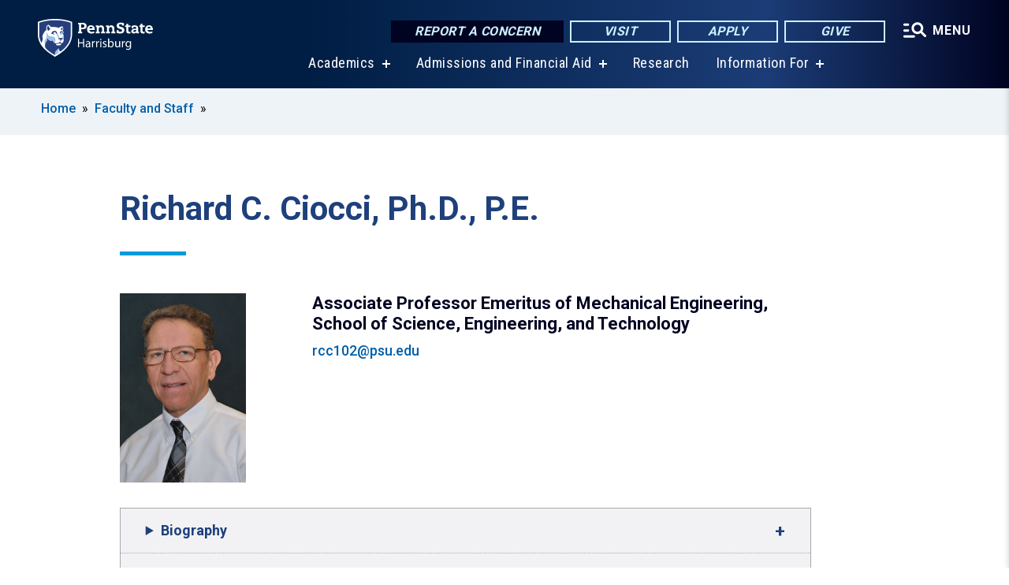

--- FILE ---
content_type: text/html; charset=UTF-8
request_url: https://harrisburg.psu.edu/faculty-and-staff/richard-ciocci-phd
body_size: 9673
content:
<!DOCTYPE html>
<html  lang="en" dir="ltr" prefix="content: http://purl.org/rss/1.0/modules/content/  dc: http://purl.org/dc/terms/  foaf: http://xmlns.com/foaf/0.1/  og: http://ogp.me/ns#  rdfs: http://www.w3.org/2000/01/rdf-schema#  schema: http://schema.org/  sioc: http://rdfs.org/sioc/ns#  sioct: http://rdfs.org/sioc/types#  skos: http://www.w3.org/2004/02/skos/core#  xsd: http://www.w3.org/2001/XMLSchema# ">
  <head>
    <meta charset="utf-8" />
<meta name="description" content="Richard C. Ciocci, Ph.D., P.E." />
<link rel="shortlink" href="https://harrisburg.psu.edu/node/3578" />
<link rel="canonical" href="https://harrisburg.psu.edu/faculty-and-staff/richard-ciocci-phd" />
<meta property="og:site_name" content="Penn State Harrisburg" />
<meta property="og:type" content="article" />
<meta property="og:url" content="https://harrisburg.psu.edu/faculty-and-staff/richard-ciocci-phd" />
<meta property="og:title" content="Richard C. Ciocci, Ph.D., P.E." />
<meta name="Generator" content="Drupal 10 (https://www.drupal.org)" />
<meta name="MobileOptimized" content="width" />
<meta name="HandheldFriendly" content="true" />
<meta name="viewport" content="width=device-width, initial-scale=1.0" />
<link rel="icon" href="/profiles/psucampus/themes/psu_sub/favicon.ico" type="image/vnd.microsoft.icon" />

    <title>Richard C. Ciocci, Ph.D., P.E. | Penn State Harrisburg</title>
    <link rel="stylesheet" media="all" href="/sites/harrisburg/files/css/css_Egrsb6LM6rxx4FpqjQdHZ9QlOpEd_ZW9rapM_zCX4nc.css?delta=0&amp;language=en&amp;theme=psu_sub&amp;include=[base64]" />
<link rel="stylesheet" media="all" href="/sites/harrisburg/files/css/css_mXeg0PbWZDj-dOx_wGBfIOxG8PT2IPLxaKMrcHvnjQ0.css?delta=1&amp;language=en&amp;theme=psu_sub&amp;include=[base64]" />
<link rel="stylesheet" media="all" href="https://use.fontawesome.com/releases/v5.8.1/css/all.css" />

    
    <!-- Begin Google fonts -->
    <link href="//fonts.googleapis.com/css2?family=Roboto+Condensed:ital,wght@0,400;0,700;1,400;1,700&amp;family=Roboto+Slab:wght@100;300;400;500;700&amp;family=Roboto:wght@400;500;700;900&amp;family=Open+Sans:ital,wght@0,300;0,400;0,600;0,700;0,800;1,300;1,400;1,600;1,700;1,800" rel="stylesheet" />
    <!-- End Google fonts -->
    <!-- Google Tag Manager -->
    <script>(function(w,d,s,l,i){w[l]=w[l]||[];w[l].push({'gtm.start':
    new Date().getTime(),event:'gtm.js'});var f=d.getElementsByTagName(s)[0],
    j=d.createElement(s),dl=l!='dataLayer'?'&l='+l:'';j.async=true;j.src=
    '//www.googletagmanager.com/gtm.js?id='+i+dl;f.parentNode.insertBefore(j,f);
    })(window,document,'script','dataLayer','GTM-WPSCNT');</script>
    <!-- End Google Tag Manager -->
  </head>
  <body class="path-node page-node-type-person has-glyphicons">
    <!-- Google Tag Manager (noscript) -->
    <noscript><iframe src="//www.googletagmanager.com/ns.html?id=GTM-WPSCNT"
    height="0" width="0" style="display:none;visibility:hidden"></iframe></noscript>
    <!-- End Google Tag Manager (noscript) -->
    <nav id="skip-link" aria-label="skip-link">
      <a href="#main-content" class="visually-hidden focusable skip-link">
        Skip to main content
      </a>
    </nav>
    
      <div class="dialog-off-canvas-main-canvas" data-off-canvas-main-canvas>
    
      <header>
    <div class="overlay"></div>
    <div class="header-wrap">
      <div id="alerts-wrap">
      </div>
      <nav id="navigation">
        <div class="container-psu-main">
          <div class="brand" id="brand">
            <a href="/" class="header-logo">
              <img src="/sites/harrisburg/files/logos/PSU_HBO_RGB_2C.svg" alt="Penn State Harrisburg" title="" id="header-logo">
            </a>
            <div class="header-buttons">
              <div class="btn-wrap">
                <a href="https://universityethics.psu.edu/reporting-at-penn-state" class="button hotline-button">Report a Concern</a>
                                    
        <a href="/visit-us" class="button gradient-button cta-button">Visit</a>
        <a href="/office-of-admissions" class="button gradient-button cta-button">Apply</a>
        <a href="/development-office" class="button gradient-button cta-button">Give</a>
  


                                <div class="more-menu-buttons">
                  <button class="hamburger hamburger--arrow-r open-dialog" type="button">
                    <span class="hamburger-box">
                      <svg role="img" aria-label="Expand menu" viewBox="0 0 24 24" xmlns="http://www.w3.org/2000/svg" xmlns:xlink="http://www.w3.org/1999/xlink"><title id="Icon-navSearch-:R4qlnaja:">navSearch icon</title><path fill="#fff" d="M3.02171 18.2822C2.73223 18.2822 2.48957 18.1843 2.29374 17.9885C2.09791 17.7927 2 17.55 2 17.2605C2 16.9711 2.09791 16.7284 2.29374 16.5326C2.48957 16.3367 2.73223 16.2388 3.02171 16.2388H11.1954C11.4849 16.2388 11.7275 16.3367 11.9234 16.5326C12.1192 16.7284 12.2171 16.9711 12.2171 17.2605C12.2171 17.55 12.1192 17.7927 11.9234 17.9885C11.7275 18.1843 11.4849 18.2822 11.1954 18.2822H3.02171ZM3.02171 13.1737C2.73223 13.1737 2.48957 13.0758 2.29374 12.8799C2.09791 12.6841 2 12.4415 2 12.152C2 11.8625 2.09791 11.6198 2.29374 11.424C2.48957 11.2282 2.73223 11.1303 3.02171 11.1303H6.08685C6.37633 11.1303 6.61899 11.2282 6.81482 11.424C7.01064 11.6198 7.10856 11.8625 7.10856 12.152C7.10856 12.4415 7.01064 12.6841 6.81482 12.8799C6.61899 13.0758 6.37633 13.1737 6.08685 13.1737H3.02171ZM3.02171 8.06513C2.73223 8.06513 2.48957 7.96722 2.29374 7.77139C2.09791 7.57556 2 7.33291 2 7.04342C2 6.75394 2.09791 6.51128 2.29374 6.31545C2.48957 6.11963 2.73223 6.02171 3.02171 6.02171H6.08685C6.37633 6.02171 6.61899 6.11963 6.81482 6.31545C7.01064 6.51128 7.10856 6.75394 7.10856 7.04342C7.10856 7.33291 7.01064 7.57556 6.81482 7.77139C6.61899 7.96722 6.37633 8.06513 6.08685 8.06513H3.02171ZM14.2605 15.2171C12.8472 15.2171 11.6424 14.719 10.6462 13.7229C9.65006 12.7267 9.15198 11.5219 9.15198 10.1086C9.15198 8.69519 9.65006 7.49042 10.6462 6.49425C11.6424 5.49808 12.8472 5 14.2605 5C15.6739 5 16.8787 5.49808 17.8748 6.49425C18.871 7.49042 19.3691 8.69519 19.3691 10.1086C19.3691 10.6024 19.2967 11.092 19.152 11.5773C19.0072 12.0626 18.7901 12.5096 18.5006 12.9183L21.719 16.1367C21.9063 16.324 22 16.5624 22 16.8519C22 17.1413 21.9063 17.3797 21.719 17.567C21.5317 17.7544 21.2933 17.848 21.0038 17.848C20.7143 17.848 20.4759 17.7544 20.2886 17.567L17.0702 14.3487C16.6616 14.6381 16.2146 14.8553 15.7292 15C15.2439 15.1447 14.7544 15.2171 14.2605 15.2171ZM14.2605 13.1737C15.112 13.1737 15.8357 12.8757 16.4317 12.2797C17.0277 11.6837 17.3257 10.96 17.3257 10.1086C17.3257 9.25713 17.0277 8.53342 16.4317 7.93742C15.8357 7.34142 15.112 7.04342 14.2605 7.04342C13.4091 7.04342 12.6854 7.34142 12.0894 7.93742C11.4934 8.53342 11.1954 9.25713 11.1954 10.1086C11.1954 10.96 11.4934 11.6837 12.0894 12.2797C12.6854 12.8757 13.4091 13.1737 14.2605 13.1737Z"></path></svg>
                    </span>
                    <span class="more-text">MENU</span>
                  </button>
                </div>
              </div>
            </div>
                              <ul class="main-nav">
          <li class="has-submenu title-xx-small">
            <a href="/academics" data-drupal-link-system-path="node/7398">Academics</a>
              <div class="dropdown-content">
          <div class="submenu-links">
            <ul>
                                      <li class="menu_link title-xx-small">
                                <a href="/academics/undergraduate-programs" data-drupal-link-system-path="node/7419">Undergraduate Degrees</a>
              </li>
                                      <li class="menu_link title-xx-small">
                                <a href="/academics/graduate-programs" data-drupal-link-system-path="node/7614">Graduate Programs</a>
              </li>
                        </ul>
          </div>
        </div>
          </li>
          <li class="has-submenu title-xx-small">
            <a href="/admissions-financial-aid" data-drupal-link-system-path="node/33251">Admissions and Financial Aid</a>
              <div class="dropdown-content">
          <div class="submenu-links">
            <ul>
                                      <li class="menu_link title-xx-small">
                                <a href="/office-of-admissions" data-drupal-link-system-path="node/3852">Office of Admissions</a>
              </li>
                                      <li class="menu_link title-xx-small">
                                <a href="/financial-aid/tuition-and-financial-aid" data-drupal-link-system-path="node/19151">Tuition and Financial Aid</a>
              </li>
                        </ul>
          </div>
        </div>
          </li>
          <li class="nobtn title-xx-small">
            <a href="/research" data-drupal-link-system-path="node/3923">Research</a>
          </li>
          <li class="has-submenu title-xx-small">
            <a href="">Information For</a>
              <div class="dropdown-content">
          <div class="submenu-links">
            <ul>
                                      <li class="menu_link title-xx-small">
                                <a href="/future-students" data-drupal-link-system-path="node/13281">Future Students</a>
              </li>
                                      <li class="menu_link title-xx-small">
                                <a href="/parents-and-families" data-drupal-link-system-path="node/7603">Parents &amp; Families</a>
              </li>
                                      <li class="menu_link title-xx-small">
                                <a href="/development-and-alumni-relations" data-drupal-link-system-path="node/28366">Alumni &amp; Supporters</a>
              </li>
                                      <li class="menu_link title-xx-small">
                                <a href="/current-students" data-drupal-link-system-path="node/7452">Current Students</a>
              </li>
                                      <li class="menu_link title-xx-small">
                                <a href="/faculty-and-staff" data-drupal-link-system-path="node/7422">Faculty &amp; Staff</a>
              </li>
                                      <li class="menu_link title-xx-small">
                                <a href="/continuing-education" data-drupal-link-system-path="node/8307">Workforce Professionals</a>
              </li>
                        </ul>
          </div>
        </div>
          </li>
    </ul>


                      </div>
        </div>
      </nav>
    </div>
        <div class="dialog full-menu-wrap" role="dialog" aria-labelledby="dialog-title" aria-describedby="dialog-description" inert>
      <div id="dialog-title" class="sr-only">Full site navigation menu</div>
      <p id="dialog-description" class="sr-only">This dialog contains the full navigation menu for this site.</p>
      <nav class="full-menu">
        <a href="/" class="full-menu-mark"><img src="/sites/harrisburg/files/logos/PSU_HBO_RGB_2C_M.svg" alt="Penn State Harrisburg" title="" /></a>
        <button class="full-menu-close close-dialog icon-cancel" aria-label="Close Navigation"><span>Close</span></button>
                  <div class="search-block-form google-cse block block-search block-search-form-block" data-drupal-selector="search-block-form" novalidate="novalidate" id="block-search-form" role="search">
  
    
        
  <form block="block-search-form" action="/search/cse" method="get" id="search-block-form" accept-charset="UTF-8" class="search-form">
    <div class="form-item js-form-item form-type-search js-form-type-search form-item-keys js-form-item-keys form-no-label form-group">
      <label for="edit-keys" class="control-label sr-only">Search</label>
  
  
  <div class="input-group"><input title="Enter the terms you wish to search for." data-drupal-selector="edit-keys" class="form-search form-control" placeholder="Search" type="search" id="edit-keys" name="keys" value="" size="10" maxlength="128" /><span class="input-group-btn"><button type="submit" value="Search" class="button js-form-submit form-submit btn-primary btn icon-only"><span class="sr-only">Search</span><span class="icon glyphicon glyphicon-search" aria-hidden="true"></span></button></span></div>

  
  
      <div id="edit-keys--description" class="description help-block">
      Enter the terms you wish to search for.
    </div>
  </div>
<div class="form-actions form-group js-form-wrapper form-wrapper" data-drupal-selector="edit-actions" id="edit-actions"></div>

    <div class="search-type clearfix">
      <fieldset>
        <legend class="element-invisible">Search type:</legend>
        <div id="search-type" class="form-radios">
          <div class="form-item form-type-radio form-item-search-type">
            <input type="radio" id="-search-type-campussite" name="search_type" value="/search/cse"
              checked class="form-radio search-type-campussite">
            <label class="option" for="-search-type-campussite">Penn State Harrisburg</label>
          </div>
          <div class="form-item form-type-radio form-item-search-type">
            <input type="radio" id="-search-type-campus-people" name="search_type" value="/campus-directory/results"
               class="form-radio search-type-campus-people">
            <label class="option" for="-search-type-campus-people">Campus Directory </label>
          </div>
          <div class="form-item"></div>
          <div class="form-item form-type-radio form-item-search-type">
            <input type="radio" id="-search-type-wwwpsuedu" name="search_type" value="/search/all"
               class="form-radio search-type-wwwpsuedu">
            <label class="option" for="-search-type-wwwpsuedu">Penn State (all websites)</label>
          </div>
          <div class="form-item form-type-radio form-item-search-type">
            <input type="radio" id="-search-type-people" name="search_type" value="https://directory.psu.edu/?userId="
               class="form-radio search-type-people">
            <label class="option" for="-search-type-people">Penn State Directory </label>
          </div>
        </div>
      </fieldset>
    </div>
  </form>

  </div>

                <div class="cta-container">
          <div class="wrap-cta">
            <a href="https://universityethics.psu.edu/reporting-at-penn-state" class="button hotline-button">Report a Concern</a>
                          
        <a href="/visit-us" class="button gradient-button cta-button">Visit</a>
        <a href="/office-of-admissions" class="button gradient-button cta-button">Apply</a>
        <a href="/development-office" class="button gradient-button cta-button">Give</a>
  


                      </div>
        </div>
                      <ul class="main-nav">
          <li class="has-submenu title-small">
            <a href="/this-is-penn-state-harrisburg" data-drupal-link-system-path="node/1065">This is Penn State</a>
              <div class="dropdown-content">
          <div class="submenu-links">
            <ul>
                                      <li class="menu_link title-xx-small">
                                <a href="/about-us/vision-mission-and-values" data-drupal-link-system-path="node/509">Vision, Mission and Values</a>
              </li>
                                      <li class="menu_link title-xx-small">
                                <a href="/iec" data-drupal-link-system-path="node/49806">Diversity and Inclusion</a>
              </li>
                                      <li class="menu_link title-xx-small">
                                <a href="/faculty-staff/administration" data-drupal-link-system-path="node/1525">Academic and Administrative Leadership</a>
              </li>
                                      <li class="menu_link title-xx-small">
                                <a href="/chancellors-office" data-drupal-link-system-path="node/3881">Chancellor&#039;s Office</a>
              </li>
                                      <li class="menu_link title-xx-small">
                                <a href="/board-of-advisers" data-drupal-link-system-path="node/1659">Board of Advisers</a>
              </li>
                        </ul>
          </div>
        </div>
          </li>
          <li class="has-submenu title-small">
            <a href="/academics" data-drupal-link-system-path="node/7398">Academics</a>
              <div class="dropdown-content">
          <div class="submenu-links">
            <ul>
                                      <li class="menu_link title-xx-small">
                                <a href="/academic-calendar" data-drupal-link-system-path="node/542">Academic Calendar</a>
              </li>
                                      <li class="menu_link title-xx-small">
                                <a href="/academics/undergraduate-programs" data-drupal-link-system-path="node/7419">Undergraduate Degrees</a>
              </li>
                                      <li class="menu_link title-xx-small">
                                <a href="/academics/graduate-programs" data-drupal-link-system-path="node/7614">Graduate Degrees</a>
              </li>
                                      <li class="menu_link title-xx-small">
                                <a href="/academics/integrated-undergraduategraduate-degrees" data-drupal-link-system-path="node/8532">Accelerated Degree Programs</a>
              </li>
                                      <li class="menu_link title-xx-small">
                                <a href="/fast-track" data-drupal-link-system-path="node/49056">Fast-Track Degree Programs</a>
              </li>
                                      <li class="menu_link title-xx-small">
                                <a href="/academics/minors-undergraduate-certificates" data-drupal-link-system-path="node/8531">Minors and Undergraduate Certificates</a>
              </li>
                                      <li class="menu_link title-xx-small">
                                <a href="/academics/graduate-certificates" data-drupal-link-system-path="node/8533">Graduate or Postbaccalaureate Certificates</a>
              </li>
                                      <li class="menu_link title-xx-small">
                                <a href="/academics/education-certifications-and-endorsements" data-drupal-link-system-path="node/8538">Education Certifications and Endorsements</a>
              </li>
                        </ul>
          </div>
        </div>
          </li>
          <li class="nobtn title-small">
            <a href="/admissions" data-drupal-link-system-path="node/7397">Admissions</a>
          </li>
          <li class="nobtn title-small">
            <a href="/financial-aid/tuition-and-financial-aid" data-drupal-link-system-path="node/19151">Tuition &amp; Financial Aid</a>
          </li>
          <li class="nobtn title-small">
            <a href="/research" data-drupal-link-system-path="node/3923">Research</a>
          </li>
          <li class="nobtn title-small">
            <a href="https://psuharrisburgsports.com/">Athletics</a>
          </li>
          <li class="nobtn title-small">
            <a href="/student-life" data-drupal-link-system-path="node/7576">Student Life</a>
          </li>
    </ul>


                <div class="links-menus">
          <div class="audience-menu">
                                      <h4 class="title-xx-small">Find Information For:</h4>
                
              <ul block="block-psu-sub-information-menu" class="menu">
              <li class="title-small">
        <a href="/future-students" data-drupal-link-system-path="node/13281">Future Students</a>
              </li>
          <li class="title-small">
        <a href="/parents-and-families" data-drupal-link-system-path="node/7603">Parents &amp; Families</a>
              </li>
          <li class="title-small">
        <a href="/development-and-alumni-relations" data-drupal-link-system-path="node/28366">Alumni &amp; Supporters</a>
              </li>
          <li class="title-small">
        <a href="/current-students" data-drupal-link-system-path="node/7452">Current Students</a>
              </li>
          <li class="title-small">
        <a href="/faculty-and-staff" data-drupal-link-system-path="node/7422">Faculty &amp; Staff</a>
              </li>
          <li class="title-small">
        <a href="/continuing-education" data-drupal-link-system-path="node/8307">Workforce Professionals</a>
              </li>
        </ul>
  



                      </div>
          <div class="helpful-links-menu">
                                      <h4 class="title-xx-small">Helpful Links</h4>
                
              <ul block="block-psu-sub-helpful-links-menu" class="menu">
              <li class="title-x-small">
        <a href="/contact-us" data-drupal-link-system-path="node/7418">Contact Us</a>
              </li>
          <li class="title-x-small">
        <a href="/development-office" data-drupal-link-system-path="node/3905">Give Today</a>
              </li>
          <li class="title-x-small">
        <a href="/campus-directory" data-drupal-link-system-path="campus-directory">Directory</a>
              </li>
          <li class="title-x-small">
        <a href="/map" data-drupal-link-system-path="map">Campus Map</a>
              </li>
          <li class="title-x-small">
        <a href="/calendar" data-drupal-link-system-path="node/13316">Events Calendar</a>
              </li>
        </ul>
  



                      </div>
        </div>
        <div class="social-menu">
                                <h4 class="title-x-small">Connect With Us</h4>
            <section id="block-header-social-media-block" class="block block-psucampus-core block-social-media-block clearfix">
  
    

      <div class="content social-icon-wrapper"><ul class="social-share-list"><li class="social-share-list__item"><a href="https://www.facebook.com/pennstateharrisburg" class="prototype-icon prototype-icon-social-facebook" title="facebook"><span class="social-icon-text">facebook</span></a></li><li class="social-share-list__item"><a href="https://www.linkedin.com/school/penn-state-harrisburg" class="prototype-icon prototype-icon-social-linkedin" title="linkedin"><span class="social-icon-text">linkedin</span></a></li><li class="social-share-list__item"><a href="https://www.flickr.com/penn-state-harrisburg" class="prototype-icon prototype-icon-social-flickr" title="flickr"><span class="social-icon-text">flickr</span></a></li><li class="social-share-list__item"><a href="https://www.youtube.com/PennStateHarrisburg" class="prototype-icon prototype-icon-social-youtube" title="youtube"><span class="social-icon-text">youtube</span></a></li><li class="social-share-list__item"><a href="https://instagram.com/pennstateharrisburg" class="prototype-icon prototype-icon-social-instagram" title="instagram"><span class="social-icon-text">instagram</span></a></li></ul></div>
  </section>


                  </div>
      </nav>
    </div>
      </header>
  
  <section id="preface-outer-wrapper" class="outer-wrapper clearfix" role="main" aria-label="features">
    <div id="preface-layout" class="preface-layout inner-wrapper clearfix">
      <div id="preface-first" class="region--preface-first">
          <div class="region region-preface-first">
    <section id="block-psu-sub-breadcrumbs" class="block block-system block-system-breadcrumb-block">
        <ol class="breadcrumb">
          <li >
                  <a href="/">Home</a>
              </li>
          <li >
                  <a href="/faculty-and-staff">Faculty and Staff </a>
              </li>
      </ol>

  </section>


  </div>

      </div>
    </div>
  </section>
  



    
  <div role="main" class="main-container container js-quickedit-main-content">
    <div id="main-layout" class="main-layout inner-wrapper clearfix">
      <div class="row main-layout-row">
                                              <div class="col-sm-12 no-sidebars" id="heading">
                <div class="region region-header">
    <div data-drupal-messages-fallback class="hidden"></div>
  <div id="page-title-wrapper" role="main" aria-label="title">
  
      <h1 class="page-header">
<span>Richard C. Ciocci, Ph.D., P.E.</span>
</h1>
    
</div>


  </div>

            </div>
                  
                        
        <section class="col-sm-12 no-sidebars">

                                              
                      
                                <a id="main-content"></a>
              <div class="region region-content">
      <article about="/faculty-and-staff/richard-ciocci-phd" class="node person node-person full clearfix">

  
  
  <div class="content">
    
<div  class="image-group">
    
            <div class="field field--name-field-image field--type-image field--label-hidden field--item">  <img loading="lazy" src="/sites/harrisburg/files/styles/person_headshot/public/ciocci_richardset.jpg?itok=QtRTtYLR" width="480" height="720" alt="Richard C. Ciocci, Ph.D., P.E." typeof="foaf:Image" class="img-responsive" />


</div>
      
  </div>
<div  class="group-top-fields field-group-div">
    
      <div class="field field--name-field-person-role field--type-entity-reference-revisions field--label-hidden field--items">
              <div class="field--item">  <div class="paragraph paragraph--type--person-role paragraph--view-mode--default">
          Associate Professor Emeritus of Mechanical Engineering, School of Science, Engineering, and Technology
      </div>
</div>
          </div>
  
            <div class="field field--name-field-email field--type-email field--label-hidden field--item"><a href="/cdn-cgi/l/email-protection#85f7e6e6b4b5b7c5f5f6f0abe0e1f0"><span class="__cf_email__" data-cfemail="35475656040507754546401b505140">[email&#160;protected]</span></a></div>
      
  </div>
<div  class="field-group-tabs-wrapper">
    <details class="group-bio-tab-item field-group-htab js-form-wrapper form-wrapper">
  <summary role="button" aria-expanded="false">Biography</summary>
  
  
            <div class="field field--name-field-person-bio field--type-entity-reference-revisions field--label-hidden field--item">  <div class="paragraph paragraph--type--person-bio paragraph--view-mode--default">
          
            <div class="field field--name-field-bio field--type-text-long field--label-hidden field--item"><p>Licensed Professional Engineer, State of Pennsylvania</p><p><strong>Awards</strong></p><ul><li>Penn State Harrisburg Faculty Award for Excellence in Teaching in 2011</li><li>Penn State Harrisburg Faculty Advising Award in 2009</li><li>American Society for Engineering Education - Environmental Engineering Division - Early Career Grant 2006</li><li>National Institute for Staff and Organizational Development Excellence Award Winner in 1992</li><li>Outstanding Young Men in America in 1987</li><li>Federal Department of Energy Achievement Award for timely support of initial build of new detonator design at Monsanto Research Corporation in 1983</li></ul><p><strong>Professional Affiliations</strong></p><ul><li>Member of the American Society of Mechanical Engineers; currently serve the Technology &amp; Society Division as Past Chair, also serve on the ASME Publications Committee</li><li>Member of the American Society for Engineering Education</li></ul><p><strong>Prior experience</strong></p><ul><li>1985 - 2002 Professor of Engineering and Mechanical Engineering Technology, Harrisburg Area Community College, Harrisburg, PA</li><li>1984 - 1985 Manufacturing Engineer AMP, INC , Harrisburg, PA</li><li>1978- 1984 Senior Project Engineer/Manufacturing Engineer Monsanto Research Corporation, Miamisburg, OH</li></ul></div>
      
      </div>
</div>
      
  
</details>
<details class="group-research-tab-item field-group-htab js-form-wrapper form-wrapper">
  <summary role="button" aria-expanded="false">Research Interests</summary>
  
  
            <div class="field field--name-field-person-research-interests field--type-entity-reference-revisions field--label-hidden field--item">  <div class="paragraph paragraph--type--person-research paragraph--view-mode--default">
          
            <div class="field field--name-field-research-interest field--type-text-long field--label-hidden field--item"><ul><li>Sustainable manufacturing</li><li>Advanced manufacturing and design</li><li>Design for environment</li><li>Lead-free solder in electronics manufacturing</li><li>Material flow analysis</li></ul></div>
      
      </div>
</div>
      
  
</details>
<details class="group-publications-tab-item field-group-htab js-form-wrapper form-wrapper">
  <summary role="button" aria-expanded="false">Publications</summary>
  
  
            <div class="field field--name-field-person-publications field--type-entity-reference-revisions field--label-hidden field--item">  <div class="paragraph paragraph--type--person-publications paragraph--view-mode--default">
          
            <div class="field field--name-field-publication field--type-text-long field--label-hidden field--item"><p>Nie, L., M. Pecht, and R. Ciocci, "Regulations and Market Trends in Lead-free and Halogen-free Electronics," Circuit World, Vol. 33, No. 2, 4-9, 2007.</p><p>Ciocci, R. and M. Pecht, "Learning from the Migration to Lead-free Solder," Soldering and Surface Mount Technology, Vol. 18, No. 3, 14-18, 2006.</p><p>Ciocci, R., "Characterizing Sustainable Mechanical Engineering," the Technology Interface, Vol. 6, No. 1, 2006.</p><p>Ciocci, R. and M. Pecht, "Impact of Environmental Regulations on Green Electronics Manufacture," Microelectronics International, Vol. 23, No. 2, 45-50, 2006.</p><p>Ciocci, R., D. Cottrell, and P. Idowu, "Engineering Technology Graduates Keep Pace with their Engineering Colleagues to Succeed in a Master of Engineering Program," Journal of Engineering Technology, Vol. 22, No. 2, pp. 46-51, Fall 2005.</p><p>Ciocci, R. and M. Pecht, "Questions Concerning the Migration to Lead-free Solder," Circuit World, Vol. 30, No. 2, 34-40, 2004.</p><p>Ciocci, R., "Handling the Migration to Lead Free," IEEE Transactions on Components and Packaging Technologies, Vol. 24, No. 3, 536-538, September 2001.</p><p>Ciocci, R., "Assessment of Environmental Equity: Results of an Engineering Service-Learning Project," Projects that Matter: Concepts and Models in Service-Learning for Engineering, E. Tsang, ed., American Association for Higher Education, Washington, DC, pp. 161-166, 2000.</p></div>
      
      </div>
</div>
      
  
</details>
<details class="group-education-tab-item field-group-htab js-form-wrapper form-wrapper">
  <summary role="button" aria-expanded="false">Education</summary>
  
  
            <div class="field field--name-field-person-education field--type-entity-reference-revisions field--label-hidden field--item">  <div class="paragraph paragraph--type--person-education paragraph--view-mode--default">
          
            <div class="field field--name-field-education field--type-text-long field--label-hidden field--item"><p>B.S.; M.S.; P.E.; Ph.D. (Maryland)</p></div>
      
      </div>
</div>
      
  
</details>
<details class="group-course-schedule-tab-item field-group-htab js-form-wrapper form-wrapper">
  <summary role="button" aria-expanded="false">Course Schedule</summary>
  
  
      <div class="field field--name-field-person-course-schedule field--type-entity-reference-revisions field--label-hidden field--items">
              <div class="field--item">  <div class="paragraph paragraph--type--course-schedule paragraph--view-mode--default">
          
      </div>
</div>
              <div class="field--item">  <div class="paragraph paragraph--type--course-schedule paragraph--view-mode--default">
          
      </div>
</div>
              <div class="field--item">  <div class="paragraph paragraph--type--course-schedule paragraph--view-mode--default">
          
      </div>
</div>
              <div class="field--item">  <div class="paragraph paragraph--type--course-schedule paragraph--view-mode--default">
          
      </div>
</div>
              <div class="field--item">  <div class="paragraph paragraph--type--course-schedule paragraph--view-mode--default">
          
      </div>
</div>
              <div class="field--item">  <div class="paragraph paragraph--type--course-schedule paragraph--view-mode--default">
          
      </div>
</div>
              <div class="field--item">  <div class="paragraph paragraph--type--course-schedule paragraph--view-mode--default">
          
      </div>
</div>
          </div>
  
  
</details>

  </div>
  </div>

</article>


  </div>

                  </section>

                
                      </div>
    </div>
  </div>


<footer id="footer-outer-wrapper" role="contentinfo">
  <div id="footer-layout-main" class="footer-layout inner-wrapper clearfix">
    <div id="footer-main" class="footer region--footer">
      <div class="footer-campus-data">
        <div class="map">
                      <a href="/" id="footer-campus-map" class="footer-campus-map">
              <img src="/sites/harrisburg/files/logos/Harrisburgfootermap.png" alt="Pennsylvania map showing Penn State campuses with Penn State Harrisburg highlighted" title="" />
            </a>
                  </div>
        <div class="site-slogan body-x-small">
          <h3 class="org-name title-small">Penn State Harrisburg</h3>
          A comprehensive college in southcentral Pennsylvania offering more than 70 undergraduate and graduate programs.

        </div>
        <div class="social">
                      <section id="block-social-media-block" class="block block-psucampus-core block-social-media-block clearfix">
  
    

      <div class="content social-icon-wrapper"><ul class="social-share-list"><li class="social-share-list__item"><a href="https://www.facebook.com/pennstateharrisburg" class="prototype-icon prototype-icon-social-facebook" title="facebook"><span class="social-icon-text">facebook</span></a></li><li class="social-share-list__item"><a href="https://www.linkedin.com/school/penn-state-harrisburg" class="prototype-icon prototype-icon-social-linkedin" title="linkedin"><span class="social-icon-text">linkedin</span></a></li><li class="social-share-list__item"><a href="https://www.flickr.com/penn-state-harrisburg" class="prototype-icon prototype-icon-social-flickr" title="flickr"><span class="social-icon-text">flickr</span></a></li><li class="social-share-list__item"><a href="https://www.youtube.com/PennStateHarrisburg" class="prototype-icon prototype-icon-social-youtube" title="youtube"><span class="social-icon-text">youtube</span></a></li><li class="social-share-list__item"><a href="https://instagram.com/pennstateharrisburg" class="prototype-icon prototype-icon-social-instagram" title="instagram"><span class="social-icon-text">instagram</span></a></li></ul></div>
  </section>


                  </div>
        <div class="cta-container">
          <div class="wrap-cta">
                          
        <a href="/visit-us" class="button gradient-button cta-button">Visit</a>
        <a href="/office-of-admissions" class="button gradient-button cta-button">Apply</a>
        <a href="/development-office" class="button gradient-button cta-button">Give</a>
  


                      </div>
        </div>
      </div>
      <div class="footer-menu">
                          <ul class="menu">
          <li class="title-x-small">
                <a href="/this-is-penn-state-harrisburg" data-drupal-link-system-path="node/1065">This is Penn State</a>
                  <ul inert>
                      <li class="title-xx-small">
                            <a href="/about-us/vision-mission-and-values" data-drupal-link-system-path="node/509">Vision, Mission and Values</a>
            </li>
                      <li class="title-xx-small">
                            <a href="/iec" data-drupal-link-system-path="node/49806">Diversity and Inclusion </a>
            </li>
                      <li class="title-xx-small">
                            <a href="/faculty-staff/administration" data-drupal-link-system-path="node/1525">Academic and Administrative Leadership</a>
            </li>
                      <li class="title-xx-small">
                            <a href="/node/7522" data-drupal-link-system-path="node/7522">Chancellor&#039;s Office</a>
            </li>
                      <li class="title-xx-small">
                            <a href="/board-of-advisers" data-drupal-link-system-path="node/1659">Board of Advisors</a>
            </li>
                    </ul>
              </li>
          <li class="title-x-small">
                <a href="/academics" data-drupal-link-system-path="node/7398">Academics</a>
                  <ul inert>
                      <li class="title-xx-small">
                            <a href="/academics/undergraduate-programs" data-drupal-link-system-path="node/7419">Undergraduate Degrees</a>
            </li>
                      <li class="title-xx-small">
                            <a href="/academics/graduate-programs" data-drupal-link-system-path="node/7614">Graduate Degrees</a>
            </li>
                      <li class="title-xx-small">
                            <a href="/academic-calendar" data-drupal-link-system-path="node/542">Academic Calendar</a>
            </li>
                    </ul>
              </li>
          <li class="title-x-small">
                <a href="/admissions" data-drupal-link-system-path="node/7397">Admission</a>
                  <ul inert>
                      <li class="title-xx-small">
                            <a href="/office-of-admissions" data-drupal-link-system-path="node/3852">Office of Admissions</a>
            </li>
                      <li class="title-xx-small">
                            <a href="/housing" data-drupal-link-system-path="node/7453">Housing Options</a>
            </li>
                      <li class="title-xx-small">
                            <a href="/financial-aid/veteran-services" data-drupal-link-system-path="node/2004">Veterans Services</a>
            </li>
                    </ul>
              </li>
          <li class="title-x-small">
                <a href="/financial-aid/tuition-and-financial-aid" data-drupal-link-system-path="node/19151">Tuition &amp; Financial Aid</a>
                  <ul inert>
                      <li class="title-xx-small">
                            <a href="/financial-aid" data-drupal-link-system-path="node/3929">Office of Student Aid</a>
            </li>
                      <li class="title-xx-small">
                            <a href="/bursar" data-drupal-link-system-path="node/3894">Bursar&#039;s Office</a>
            </li>
                    </ul>
              </li>
        </ul>
    <ul class="menu">
          <li class="title-x-small">
                <a href="/research" data-drupal-link-system-path="node/3923">Research</a>
                  <ul inert>
                      <li class="title-xx-small">
                            <a href="/research" data-drupal-link-system-path="node/3923">Office of Research and Outreach</a>
            </li>
                      <li class="title-xx-small">
                            <a href="https://harrisburg.launchbox.psu.edu/">Harrisburg LaunchBox</a>
            </li>
                    </ul>
              </li>
          <li class="title-x-small">
                <a href="/student-life" data-drupal-link-system-path="node/7576">Student Life</a>
                  <ul inert>
                      <li class="title-xx-small">
                            <a href="/student-engagement" data-drupal-link-system-path="node/7368">Office of Student Engagement</a>
            </li>
                      <li class="title-xx-small">
                            <a href="/student-affairs" data-drupal-link-system-path="node/3900">Division of Student Affairs</a>
            </li>
                      <li class="title-xx-small">
                            <a href="/student-affairs/student-initiated-fee" data-drupal-link-system-path="node/9273">Student Initiated Fee</a>
            </li>
                    </ul>
              </li>
          <li class="title-x-small">
                <a href="/community-safety-and-health" data-drupal-link-system-path="node/8442">Community Safety &amp; Health</a>
                  <ul inert>
                      <li class="title-xx-small">
                            <a href="/safety-police-services" data-drupal-link-system-path="node/3857">University Police and Public Safety</a>
            </li>
                      <li class="title-xx-small">
                            <a href="/psualert" data-drupal-link-system-path="node/8544">PSUAlert</a>
            </li>
                      <li class="title-xx-small">
                            <a href="/policy/c-5-inclement-weather" data-drupal-link-system-path="node/790">Weather Policy</a>
            </li>
                    </ul>
              </li>
        </ul>


              </div>
      <div class="subfooter-mark">
        <a href="https://www.psu.edu">
          <img src="/profiles/psucampus/themes/psu_sub/images/psu-mark.svg" alt="Penn State University" title="Penn State University" />
        </a>
      </div>
      <div class="subfooter-contact">
        <address class="vcard" aria-label="contact">
          <div class="addr">
            <span class="street-address">777 West Harrisburg Pike</span>,
            <span class="locality">Middletown</span>,
            <span class="region">PA</span>
            <span class="postal-code">17057</span>
            <span class="tel bold"><a href="tel:717-948-6000">717-948-6000</a></span>
          </div>
        </address>
      </div>
      <div class="subfooter-legal subfooter-links">
                  <nav role="navigation" aria-labelledby="block-psu-sub-footer-legal-menu-menu" id="block-psu-sub-footer-legal-menu">
            
  <h2 class="visually-hidden" id="block-psu-sub-footer-legal-menu-menu">Footer Legal Menu</h2>
  

        
              <ul block="block-psu-sub-footer-legal-menu" class="menu">
              <li>
        <a href="https://www.psu.edu/web-privacy-statement">Privacy</a>
              </li>
          <li>
        <a href="https://policy.psu.edu/policies/ad91">Non-discrimination</a>
              </li>
          <li>
        <a href="/accessibility-statement" data-drupal-link-system-path="node/138">Accessibility</a>
              </li>
          <li>
        <a href="https://www.psu.edu/copyright-information">Copyright</a>
              </li>
          <li>
        <a href="/campus-directory" data-drupal-link-system-path="campus-directory">Directory</a>
              </li>
        </ul>
  


  </nav>

                <ul class="copybyline">
          <li class="copyright">The Pennsylvania State University &copy; 2026</li>
          <li class="we-are"><img src="/profiles/psucampus/themes/psu_sub/images/we-are-penn-state.svg" alt="We Are Penn State"></li>
        </ul>
      </div>
    </div>
  </div>
</footer>
<div class="dialog-overlay" tabindex="-1"></div>

  </div>

    
    <script data-cfasync="false" src="/cdn-cgi/scripts/5c5dd728/cloudflare-static/email-decode.min.js"></script><script type="application/json" data-drupal-selector="drupal-settings-json">{"path":{"baseUrl":"\/","pathPrefix":"","currentPath":"node\/3578","currentPathIsAdmin":false,"isFront":false,"currentLanguage":"en"},"pluralDelimiter":"\u0003","suppressDeprecationErrors":true,"bootstrap":{"forms_has_error_value_toggle":1,"modal_animation":1,"modal_backdrop":"true","modal_focus_input":1,"modal_keyboard":1,"modal_select_text":1,"modal_show":1,"modal_size":"","popover_enabled":1,"popover_animation":1,"popover_auto_close":1,"popover_container":"body","popover_content":"","popover_delay":"0","popover_html":0,"popover_placement":"right","popover_selector":"","popover_title":"","popover_trigger":"click","tooltip_enabled":1,"tooltip_animation":1,"tooltip_container":"body","tooltip_delay":"0","tooltip_html":0,"tooltip_placement":"auto left","tooltip_selector":"","tooltip_trigger":"manual"},"field_group":{"html_element":{"mode":"default","context":"view","settings":{"classes":"image-group","show_empty_fields":false,"id":"","element":"div","show_label":false,"label_element":"h3","label_element_classes":"","attributes":"","effect":"none","speed":"fast"}},"details":{"mode":"default","context":"view","settings":{"classes":"group-bio-tab-item field-group-htab","show_empty_fields":false,"id":"","open":false,"required_fields":false,"formatter":"closed","description":""}}},"googlePSE":{"language":"en","displayWatermark":0},"ajaxTrustedUrl":{"\/search\/cse":true},"psucampus_getrave":{"psucampus_getrave_url":"https:\/\/content.getrave.com\/rss\/psu\/channel76"},"user":{"uid":0,"permissionsHash":"582b41bd0522bb990484b5d92801f9fe731641cf9fa7e704d0be7de083dee126"}}</script>
<script src="/sites/harrisburg/files/js/js_HoKNIl3-V-2d_5cxdrHBn4MTZEf0AvGeGORO-CHRXeM.js?scope=footer&amp;delta=0&amp;language=en&amp;theme=psu_sub&amp;include=eJxlztEKwzAIheEXyprH2WUwic1ktoox3euv0K0r7O7n44BmEe9uoDF_K6lhopU8nBRVVDa0i7gIO2koYhirDQWeijCDdgwzIdfUTIbGig7EPW3AVMFJ1tBEGmMqHeORe93B0RawZ9A-Ciw6emq4n9ownnL7yMSUL7uOYOVxmR0QXphnsSX9vv6TN3-WZqU"></script>

  </body>
</html>


--- FILE ---
content_type: image/svg+xml
request_url: https://harrisburg.psu.edu/sites/harrisburg/files/logos/PSU_HBO_RGB_2C.svg
body_size: 6391
content:
<?xml version="1.0" encoding="UTF-8" standalone="no"?>
<svg
   xmlns:dc="http://purl.org/dc/elements/1.1/"
   xmlns:cc="http://creativecommons.org/ns#"
   xmlns:rdf="http://www.w3.org/1999/02/22-rdf-syntax-ns#"
   xmlns:svg="http://www.w3.org/2000/svg"
   xmlns="http://www.w3.org/2000/svg"
   viewBox="0 0 348.70667 114.61333"
   height="114.61333"
   width="348.70667"
   xml:space="preserve"
   id="svg2"
   version="1.1"><metadata
     id="metadata8"><rdf:RDF><cc:Work
         rdf:about=""><dc:format>image/svg+xml</dc:format><dc:type
           rdf:resource="http://purl.org/dc/dcmitype/StillImage" /></cc:Work></rdf:RDF></metadata><defs
     id="defs6" /><g
     transform="matrix(1.3333333,0,0,-1.3333333,0,114.61333)"
     id="g10"><g
       transform="scale(0.1)"
       id="g12"><path
         id="path14"
         style="fill:#ffffff;fill-opacity:1;fill-rule:nonzero;stroke:none"
         d="M 389.535,0 C 217.258,102.453 0,251.352 0,514.27 v 277.617 c 79.4688,30.054 202.254,67.683 389.523,67.683 189.422,0 319.43,-40.961 389.54,-67.683 V 514.27 C 779.063,249.129 553.387,96.3398 389.535,0" /><path
         id="path16"
         style="fill:#263e7e;fill-opacity:1;fill-rule:nonzero;stroke:none"
         d="m 246.137,131.414 c 45.984,-35.8906 95.23,-67.6445 143.418,-96.4335 v 0 0 c 0.437,43.3242 -0.957,68.8555 28.367,99.5315 11.871,12.414 24.098,25.054 35.148,36.508 8.325,8.625 15.067,15.05 19,15.05 2.813,0 4.067,-1.472 4.067,-5.238 0,-3.863 1.718,-18.07 10.531,-35.074 10.953,-21.133 27.145,-23.86 32.324,-25.051 125.543,94.5 230.531,218.195 230.531,394.176 0,96.621 0,256.469 0,256.469 -30.953,10.527 -158.148,59.304 -360,59.304 -201.855,0 -329.0425,-48.777 -359.9957,-59.304 0,0 0,-159.848 0,-256.469 0,-77.348 20.2891,-144.598 53.6915,-203.703 3.332,35.629 27.4292,52.515 27.4292,87.519 0,24.43 -6.914,39.848 -6.914,60.297 0,36.969 49.914,113.031 75.805,144.024 0.758,0.906 2.441,3.074 4.52,3.074 1.859,0 3.265,-1.293 4.398,-3.035 2.637,-4.039 3.77,-6.168 6.59,-6.168 2.84,0 3.933,1.586 3.933,4.101 0,6.449 -7.445,17.188 -7.445,59.211 0,29.383 6.824,35.613 25.098,53.492 3.336,3.27 13.555,13.09 23.305,13.09 10.843,0 16.218,-6.418 22.898,-13.207 11.293,-11.484 27.043,-31.828 29.582,-35.047 0.719,-0.906 1.363,-1.738 2.906,-1.738 5.219,0 9.578,1.574 32.258,1.574 41.211,0 103.313,-6.472 135.227,-16.918 16.437,-5.379 19.863,-9.086 24.214,-9.086 2.129,0 2.317,1.391 2.317,2.5 0,2.082 -4.328,5.418 -4.328,8.25 0,1.875 1.523,3.258 3.031,4.071 23.801,12.777 44.129,22.445 62.723,22.445 10.828,0 16.168,-9.371 20.726,-18.645 3.555,-7.222 7.367,-16.929 7.367,-26.886 0,-25.207 -9.629,-40.575 -17.304,-51.348 3.675,-3.773 8.879,-9.484 12.054,-13.273 5.649,-6.747 12.434,-15.555 12.434,-24.707 0,-3.954 -1.93,-10.165 -3.031,-15.086 -0.492,-2.211 -2.434,-6.629 -6.274,-6.555 -3.457,0.066 -4.359,3.851 -4.492,7.195 -0.027,0.696 0,2.207 0,2.539 0,7.258 -2.008,17.102 -8.75,23.992 -7.746,7.926 -14.844,13.68 -23.816,13.68 -0.532,0 -2.438,0.004 -3.071,0.004 -14.73,0 -21.429,-6.437 -25.472,-10.379 -4.422,-4.308 -7.86,-10.066 -7.86,-17.828 0,-4.445 3.028,-9.715 7.059,-17.777 2.383,-4.762 8.488,-16.106 11.824,-21.942 2.906,-5.086 6.641,-6.875 10.82,-6.875 10.254,0 19.196,1.422 19.196,4.504 0,0.844 -0.457,1.555 -1.856,1.555 -0.593,0 -2.011,-0.176 -3.273,-0.176 -13.402,0 -20.57,17.051 -27.285,32.524 5.121,4.988 10.918,10.109 21.429,10.109 13.344,0 22.106,-8.961 22.106,-20.621 0,-5.797 -1.785,-10.633 -2.832,-12.805 -0.527,-1.101 -0.817,-1.777 -0.817,-2.41 0,-1.82 2.313,-2.188 5.957,-3.031 1.293,-0.297 3.774,-0.883 5.282,-1.321 3.926,-1.14 8.093,-4.523 9.855,-9.253 1.176,-3.149 3.852,-10.368 4.438,-12.118 2.207,-6.601 5.769,-16.203 5.769,-27.734 0,-11.719 -0.797,-15.266 -4.019,-27.172 -4.121,-15.219 -5.934,-21.008 -6.61,-29.363 1.414,-2.629 1.539,-3.36 2.18,-4.883 2.301,-4.844 5.297,-13.695 5.297,-23.27 0,-2.562 0,-7.597 0,-7.882 0,-15.266 -6.086,-27.137 -12.68,-36.036 -5.133,-6.925 -12.48,-16.679 -16.691,-22.089 -2.738,-3.278 -6.418,-5.645 -10.528,-5.645 -1.96,0 -4.273,0.656 -6.585,1.234 -2.563,0.645 -8.028,2.028 -10.352,2.618 -8.969,2.261 -12.289,8.125 -15.191,16.015 -0.434,1.184 -1.79,4.539 -2.207,5.606 -2.145,5.5 -3.356,9.015 -6.766,9.015 -2.543,0 -4.981,-1.66 -7.516,-5.472 -8.961,-13.485 -13.836,-18.383 -29.605,-22.266 -5.516,-1.355 -16.703,-3.687 -22.965,-5.078 -9.453,-2.102 -26.324,-6.527 -35.824,-6.527 -2.02,0 -4.145,0.125 -6.321,0.367 -12.953,1.82 -22.148,2.68 -38.285,21.937 -22.183,26.481 -19.894,30.211 -21.226,65.965 -0.149,3.996 -1.457,8.977 -5.602,8.977 -3.723,0 -5.332,-7.59 -6.687,-18.336 -1.594,-12.613 -4.504,-25.723 -10.707,-25.723 -4.344,0 -7.258,0.664 -13.938,2.84 -8.066,2.625 -28.152,9.414 -38.719,12.902 -14.379,4.754 -28.152,8.524 -33.695,21.27 -2.609,6 -7.426,17.156 -9.875,22.957 -1.723,4.074 -2.98,6.207 -5.664,6.207 -3.824,0 -4.676,-4.539 -5.102,-8.125 -0.488,-4.059 -1.511,-13.426 -2.019,-19.266 -2.16,-24.914 -7.141,-35.511 -17.684,-49.402 -4.832,-6.367 -9.425,-12.856 -14.769,-19.941 -11.047,-14.649 -17.703,-29.641 -17.356,-58.024 0.024,-1.844 -0.113,-12.418 0,-17.293 0.989,-42.238 11.7,-62.941 82.899,-119.664 z m 255.008,129.43 c -3.34,-0.824 -9.887,-2.442 -39.059,-2.442 -44.195,0 -51.691,10.856 -51.691,19.473 0,14.379 63.375,24.523 88.351,24.523 23.922,0 34.496,-7.683 34.496,-13.539 0,-6.785 -10.789,-22.875 -32.097,-28.015 z m -85.571,273.035 c 0,10.18 -11.461,25.094 -31.433,25.094 -17.766,0 -31.332,-13.407 -34.883,-23.883 4.258,-8.238 8.359,-16.934 25.394,-22.094 2.254,-0.683 4.512,-0.742 4.512,-2.664 0,-2.73 -2.883,-4.094 -8.949,-4.094 -19.309,0 -30.781,7.887 -35.879,14.547 -4.988,-0.695 -10.773,-2.633 -17.992,-2.894 -5.899,-0.215 -8.598,3.73 -8.598,9.004 0,3.398 1.008,7.136 3.027,11.289 1.118,2.296 2.305,4.675 3.172,6.367 3.004,5.867 7.582,18.937 25.203,28.976 2.051,1.168 7.383,4.395 10.11,6 9.972,5.864 17.519,7.25 29.383,7.25 0.91,0 7.504,0 8.695,0 14.219,0 21.492,-3.996 27.766,-9.269 12.734,-10.719 19.742,-16.551 19.742,-24.5 0,-8.836 -0.473,-15.602 -7.531,-24.918 -6.067,-7.949 -14.942,-13.235 -20.672,-13.235 -1.621,0 -2.09,0.875 -2.09,1.786 0,1.211 1.34,1.812 2.722,2.933 4.7,3.809 6.817,10.555 8.301,14.305 z m -177.855,56.976 c 4.39,0 7.722,2.907 14.34,10.219 14.804,16.367 29.101,18.559 29.101,25.551 0,3.113 -1.996,6.168 -4.082,9.422 -15.777,24.652 -22.512,37.976 -31.914,55.867 -3.406,6.481 -7.84,10.914 -11.219,10.914 -5.461,0 -11.218,-6.367 -14.554,-11.824 -4.707,-7.699 -9.403,-16.375 -9.403,-24.262 0,-11.926 2.93,-33.676 7.883,-47.609 5.352,-15.051 13.117,-28.278 19.848,-28.278 z m 286.183,32.418 c -0.707,0.411 -3.226,1.321 -3.226,3.821 0,2.883 2.09,5.867 6.32,11.543 9.758,13.082 23.16,29.113 28.07,29.113 2.399,0 3.891,-1.645 6.852,-7.254 1.762,-3.336 3.27,-8.891 3.27,-14.172 0,-17.39 -5.993,-29.605 -15.286,-43.41 -4.629,4.445 -13.242,13.059 -26,20.359 z M 506.723,359.516 c 0,5.894 4.847,15.043 4.847,23.214 0,9.723 -11.918,12.813 -21.172,14.094 -19.472,2.699 -25.972,1.817 -25.972,6.114 0,2.972 2.621,6.074 6.168,11.171 5.238,7.528 17.711,10.371 24.351,11.282 8.75,1.203 18.434,2.375 30.047,2.375 13,0 24.051,-1.946 29.133,-2.828 11.934,-2.079 13.793,-7.071 13.793,-12.672 0,-1.2 0,-4.196 0,-5.602 0,-5.644 -4.621,-8.543 -12.953,-10.359 -2.082,-0.457 -5,-0.985 -6.402,-1.274 -6.04,-1.254 -13.512,-2.453 -16.165,-10.078 -5.691,-16.367 -15.589,-29.199 -22.914,-28.875 -1.347,0.059 -2.761,1.078 -2.761,3.438" /><path
         id="path18"
         style="fill:#9dc0e8;fill-opacity:1;fill-rule:nonzero;stroke:none"
         d="m 470.184,143.391 c 1.023,11.179 5.953,29.832 5.953,37.441 v 0 c 0,3.766 -1.254,5.238 -4.067,5.238 -3.933,0 -10.675,-6.425 -19,-15.05 -11.05,-11.454 -23.277,-24.094 -35.148,-36.508 -29.324,-30.676 -27.93,-56.2073 -28.367,-99.5315 v 0 c 32.597,19.6484 62.394,38.5312 84.465,53.582 -3.274,18.0505 -6.012,30.9965 -3.836,54.8285 z M 163.238,251.082 c -0.113,4.875 0.024,15.445 0,17.289 -0.347,28.383 6.309,43.375 17.356,58.024 5.344,7.085 9.937,13.574 14.769,19.941 10.543,13.891 15.524,24.488 17.684,49.402 0.508,5.84 1.531,15.207 2.019,19.266 0.426,3.586 1.278,8.125 5.102,8.125 2.684,0 3.941,-2.133 5.664,-6.207 2.449,-5.801 7.266,-16.957 9.875,-22.957 5.543,-12.746 19.316,-16.516 33.695,-21.27 10.567,-3.488 30.653,-10.277 38.719,-12.902 6.68,-2.176 9.594,-2.84 13.938,-2.84 6.203,0 9.113,13.11 10.707,25.723 1.355,10.746 2.964,18.336 6.687,18.336 4.145,0 5.453,-4.981 5.602,-8.977 1.332,-35.754 -0.957,-39.484 21.226,-65.965 16.137,-19.257 25.332,-20.117 38.285,-21.937 -4.808,1.437 -10.988,7 -10.988,18.703 0,2.144 0,11.445 0,12.859 0,6.422 0.77,12.969 3.949,20.364 1.5,3.484 3.258,9.769 4.914,13.617 2.821,6.558 1.473,8.215 1.473,12.836 0,4.883 -1.609,9.718 -5.465,21.418 -1.98,6.004 -4.664,14.75 -7.238,21.929 -8.043,22.434 -11.293,27.719 -38.117,31.274 -8.614,1.137 -46.25,6.472 -54.121,7.594 -30.106,4.269 -53.676,5.699 -65.946,25.871 -14.656,24.09 -13.179,53.461 -27.269,53.461 -6.688,0 -10.231,-7.481 -10.231,-18.391 0,-11.461 4.328,-30.004 4.328,-62.27 0,-27.902 -2.605,-35.675 -18.863,-56.218 -4.215,-5.328 -9.89,-13.168 -13.527,-17.731 -12.098,-15.187 -17.457,-23.746 -16.723,-41.441 1.903,-45.813 9.16,-79.469 12.496,-96.926 z m 323.157,193.965 c 1.179,-2.945 2.168,-6.293 2.168,-8.789 0,-5.625 -1.395,-7.344 -4.489,-10.66 -1.851,-1.653 -3.91,-3.391 -5.793,-5.145 -3.082,-1.613 -5.836,-3.683 -7.687,-6.344 -3.547,-5.097 -6.168,-8.199 -6.168,-11.171 0,-0.926 0.304,-1.614 0.972,-2.145 -4.3,3.184 -6.019,8.105 -6.019,12.488 0,3.918 1.281,5.992 1.281,9.684 0,3.121 -0.879,6.18 -1.406,7.953 -6.008,20.094 -16.121,44 -22.352,60.254 -6.351,16.566 -11.343,25.644 -18.519,25.644 -3.992,0 -7.539,-1.961 -11.735,-1.961 5.735,0.004 14.602,5.29 20.665,13.235 7.058,9.316 7.531,16.082 7.531,24.918 0,3.742 -1.555,7.015 -4.528,10.551 9.094,-9.266 14.911,-21.055 21.071,-34.118 13.496,-28.613 25.187,-59.945 35.008,-84.394 z m 94.347,59.766 v 0 c 1.176,-3.149 3.852,-10.368 4.438,-12.118 2.207,-6.601 5.769,-16.203 5.769,-27.734 0,-11.719 -0.797,-15.266 -4.019,-27.172 -4.121,-15.219 -5.934,-21.008 -6.61,-29.363 -1.148,2.363 -22.804,39.738 -24.461,42.777 -1.656,3.039 -3.035,5.996 -3.035,9.508 0,3.816 1.633,6.113 6.254,9.019 2.774,1.747 6.363,3.805 8.793,5.047 11.152,5.715 13.824,12.774 13.836,20.325 0.004,3.171 -0.461,6.429 -0.965,9.711" /><path
         id="path20"
         style="fill:#ffffff;fill-opacity:1;fill-rule:nonzero;stroke:none"
         d="m 2094.23,299.512 c 0,4.234 -0.28,7.906 -1.41,11.293 -4.52,14.398 -16.66,26.261 -34.73,26.261 -23.72,0 -40.65,-20.05 -40.65,-51.671 0,-26.825 13.55,-49.125 40.37,-49.125 15.25,0 29.08,9.597 34.44,25.41 1.42,4.23 1.98,9.035 1.98,13.265 z m 25.7,53.929 c -0.57,-9.882 -1.13,-20.894 -1.13,-37.55 v -79.34 c 0,-31.34 -6.22,-50.539 -19.49,-62.403 -13.26,-12.418 -32.47,-16.375 -49.69,-16.375 -16.37,0 -34.44,3.957 -45.46,11.297 l 6.22,18.914 c 9.03,-5.644 23.15,-10.726 40.09,-10.726 25.41,0 44.04,13.265 44.04,47.719 v 15.242 h -0.56 c -7.62,-12.703 -22.3,-22.871 -43.48,-22.871 -33.88,0 -58.16,28.8 -58.16,66.632 0,46.309 30.21,72.563 61.55,72.563 23.71,0 36.7,-12.422 42.63,-23.715 h 0.57 l 1.13,20.613 z m -207.81,-42.636 c 0,16.093 -0.28,29.933 -1.12,42.636 h 21.74 l 0.84,-26.824 h 1.13 c 6.21,18.352 21.18,29.926 37.84,29.926 2.82,0 4.8,-0.281 7.06,-0.844 v -23.433 c -2.55,0.562 -5.09,0.843 -8.48,0.843 -17.5,0 -29.92,-13.269 -33.31,-31.902 -0.57,-3.387 -1.13,-7.34 -1.13,-11.578 v -72.844 h -24.57 z m -41.2,-56.746 c 0,-14.121 0.28,-26.543 1.13,-37.274 h -22.02 l -1.42,22.305 h -0.56 c -6.5,-11.012 -20.9,-25.41 -45.17,-25.41 -21.46,0 -47.16,11.859 -47.16,59.855 v 79.906 h 24.85 v -75.668 c 0,-25.98 7.91,-43.48 30.5,-43.48 16.65,0 28.23,11.574 32.75,22.586 1.4,3.668 2.25,8.187 2.25,12.703 v 83.859 h 24.85 z m -250.42,17.5 c 0,-3.102 0.56,-6.211 1.13,-9.036 4.8,-17.218 19.2,-29.082 37.27,-29.082 25.97,0 41.5,21.18 41.5,52.516 0,27.387 -14.12,50.82 -40.65,50.82 -16.95,0 -32.76,-11.574 -37.84,-30.484 -0.57,-2.828 -1.41,-6.219 -1.41,-10.168 z m -25.69,-54.774 c 0.56,9.317 1.12,23.153 1.12,35.297 V 417.25 h 24.57 v -85.836 h 0.56 c 8.75,15.25 24.57,25.129 46.59,25.129 33.88,0 57.88,-28.23 57.6,-69.734 0,-48.848 -30.78,-73.129 -61.27,-73.129 -19.77,0 -35.58,7.625 -45.74,25.695 h -0.85 l -1.13,-22.59 z m -114.06,25.41 c 7.34,-4.8 20.33,-9.879 32.75,-9.879 18.07,0 26.54,9.036 26.54,20.329 0,11.855 -7.06,18.351 -25.41,25.128 -24.56,8.754 -36.14,22.301 -36.14,38.68 0,22.02 17.79,40.09 47.15,40.09 13.84,0 25.98,-3.949 33.6,-8.465 l -6.21,-18.07 c -5.36,3.387 -15.25,7.902 -27.95,7.902 -14.69,0 -22.88,-8.472 -22.88,-18.633 0,-11.297 8.19,-16.375 25.98,-23.152 23.72,-9.035 35.86,-20.898 35.86,-41.223 0,-24 -18.64,-40.941 -51.11,-40.941 -14.96,0 -28.8,3.668 -38.39,9.32 z m -62.68,-25.41 v 136.656 h 24.85 V 216.785 Z m 27.68,175.055 c 0.28,-8.473 -5.94,-15.25 -15.81,-15.25 -8.76,0 -14.97,6.777 -14.97,15.25 0,8.754 6.49,15.523 15.53,15.523 9.31,0 15.25,-6.769 15.25,-15.523 z m -121.12,-81.035 c 0,16.093 -0.28,29.933 -1.13,42.636 h 21.74 l 0.85,-26.824 h 1.13 c 6.21,18.352 21.18,29.926 37.83,29.926 2.82,0 4.8,-0.281 7.06,-0.844 v -23.433 c -2.54,0.562 -5.08,0.843 -8.47,0.843 -17.51,0 -29.93,-13.269 -33.31,-31.902 -0.57,-3.387 -1.14,-7.34 -1.14,-11.578 v -72.844 h -24.56 z m -93.45,0 c 0,16.093 -0.28,29.933 -1.12,42.636 h 21.74 l 0.84,-26.824 h 1.13 c 6.21,18.352 21.18,29.926 37.84,29.926 2.82,0 4.8,-0.281 7.06,-0.844 v -23.433 c -2.55,0.562 -5.09,0.843 -8.48,0.843 -17.5,0 -29.92,-13.269 -33.31,-31.902 -0.57,-3.387 -1.13,-7.34 -1.13,-11.578 v -72.844 h -24.57 z m -64.08,-24.278 c -27.1,0.563 -57.88,-4.238 -57.88,-30.777 0,-16.094 10.73,-23.723 23.44,-23.723 17.79,0 29.08,11.301 33.03,22.875 0.85,2.543 1.41,5.364 1.41,7.903 z m 3.67,-69.742 -1.97,17.227 h -0.85 c -7.62,-10.731 -22.31,-20.332 -41.78,-20.332 -27.68,0 -41.79,19.48 -41.79,39.246 0,33.031 29.36,51.101 82.16,50.82 v 2.824 c 0,11.293 -3.11,31.621 -31.06,31.621 -12.7,0 -25.98,-3.953 -35.57,-10.16 l -5.65,16.375 c 11.29,7.34 27.67,12.137 44.89,12.137 41.79,0 51.96,-28.512 51.96,-55.902 v -51.106 c 0,-11.855 0.56,-23.433 2.25,-32.75 z M 936.441,407.082 v -79.617 h 92.049 v 79.617 h 24.85 V 216.785 h -24.85 v 89.219 h -92.049 v -89.219 h -24.558 v 190.297 z m 977.509,327.727 c -3.63,1.281 -17.59,5.796 -30.37,5.796 -27.75,0 -38.85,-15.066 -38.85,-28.359 0,-17.379 12.91,-25.422 27.8,-29.168 l 23.68,-6.203 c 33.34,-8.859 70.25,-23.02 70.25,-72.434 0,-45.328 -29.14,-75.812 -93.56,-75.812 -24.93,0 -50.83,2.726 -81.27,13.293 v 63.043 h 42.82 v -30.777 c 6.81,-1.872 26.24,-6.708 42.65,-6.708 25.3,0 37.56,10.551 37.56,28.614 0,14.941 -8.45,25.754 -38.88,33.929 l -20.37,5.614 c -46.62,12.609 -62.48,35.035 -62.48,71.843 0,37.829 25.25,67.883 89.35,67.883 27.52,0 55.04,-4.773 74.47,-12.609 v -56.91 h -42.8 z m 308.66,-126.434 c -38.85,0 -51.11,-8.18 -51.11,-23.516 0,-10.562 7.49,-21.468 26.24,-21.468 19.08,0 38.17,14.968 38.17,44.984 z m 13.98,37.832 c 0,24.613 -11.96,34.074 -36.05,34.074 -15.37,0 -26.41,-3.98 -29.56,-5.109 v -23.856 h -38.68 v 45.325 c 6.39,3.621 35.01,18.406 67.65,18.406 49.64,0 81.6,-20.199 81.6,-70.133 0,-29.305 0,-77.434 0,-77.434 h 18.42 v -34.761 h -57.71 l -1.39,24.265 h -0.69 c -3.54,-4.972 -16.55,-28.355 -56.76,-28.355 -40.21,0 -59.64,23.855 -59.64,51.801 0,33.902 26.02,57.23 91.39,57.23 2.84,0 18.43,0 21.42,0 z m -226.56,102.918 h 47.71 v -38.172 h 47.71 v -34.762 h -47.71 v -79.402 c 0,-23.898 8.36,-31.355 28.13,-31.355 7.4,0 17.53,1.976 21.25,2.718 v -33.851 c -3.91,-1.176 -21.25,-5.672 -39.26,-5.672 -35.1,0 -57.83,18.871 -57.83,50.226 v 97.336 h -24.19 v 34.762 h 24.19 z m 321.52,0 h 47.71 v -38.172 h 47.71 v -34.762 h -47.71 v -79.402 c 0,-23.898 8.36,-31.355 28.13,-31.355 7.4,0 17.53,1.976 21.24,2.718 v -33.851 c -3.91,-1.176 -21.24,-5.672 -39.25,-5.672 -35.1,0 -57.83,18.871 -57.83,50.226 v 97.336 h -24.2 v 34.762 h 24.2 z M 1570.9,676.191 h -23.17 v 34.762 h 65.46 l 1.3,-23.324 h 0.68 c 3.16,4.93 18.7,27.418 54.77,27.418 45.24,0 68.97,-31.879 68.97,-71.07 V 567.48 h 20.45 v -34.761 h -87.58 v 34.761 h 19.42 v 68.266 c 0,24.856 -13.78,38.402 -36.42,38.402 -20.44,0 -36.17,-11.48 -36.17,-38.402 V 567.48 h 20.45 v -34.761 h -87.59 v 34.761 h 19.43 z m -232.37,0 h -23.17 v 34.762 h 65.46 l 1.3,-23.324 h 0.68 c 3.16,4.93 18.7,27.418 54.77,27.418 45.24,0 68.97,-31.879 68.97,-71.07 V 567.48 h 20.45 v -34.761 h -87.58 v 34.761 h 19.42 v 68.266 c 0,24.856 -13.78,38.402 -36.42,38.402 -20.44,0 -36.17,-11.48 -36.17,-38.402 V 567.48 h 20.45 v -34.761 h -87.59 v 34.761 h 19.43 z m 1224.96,-32.375 c 0,24.536 -13.98,38.512 -36.13,38.512 -21.81,0 -34.42,-14.312 -36.46,-38.512 z m -72.25,-32.714 c 1.36,-28.289 23.17,-45.668 56.57,-45.668 29.4,0 47.44,8.129 55.21,11.277 v -36.836 c -7.26,-2.906 -27.13,-11.246 -65.78,-11.246 -68.84,0 -97.81,42.941 -97.81,92.351 0,55.555 33.74,94.067 89.64,94.067 61.34,0 86.22,-46.352 86.22,-103.945 z m -1248.73,32.714 c 0,24.536 -13.98,38.512 -36.13,38.512 -21.81,0 -34.42,-14.312 -36.46,-38.512 z m -72.25,-32.714 c 1.36,-28.289 23.17,-45.668 56.57,-45.668 29.4,0 47.44,8.129 55.21,11.277 v -36.836 c -7.26,-2.906 -27.13,-11.246 -65.77,-11.246 -68.85,0 -97.81,42.941 -97.81,92.351 0,55.555 33.74,94.067 89.63,94.067 61.34,0 86.22,-46.352 86.22,-103.945 z m -153.63,48.39 c 24.88,0 41.12,14.301 41.12,38.5 0,21.965 -14.19,38.524 -41.8,38.524 h -30.446 v -77.024 z m -80.88,77.024 h -23.516 v 34.761 h 109.526 c 57.59,0 87.67,-30.25 87.67,-73.285 0,-51.101 -40.3,-73.262 -87.67,-73.262 h -36.256 v -57.25 h 23.516 v -34.761 h -96.786 v 34.761 h 23.516 v 169.036" /></g></g></svg>